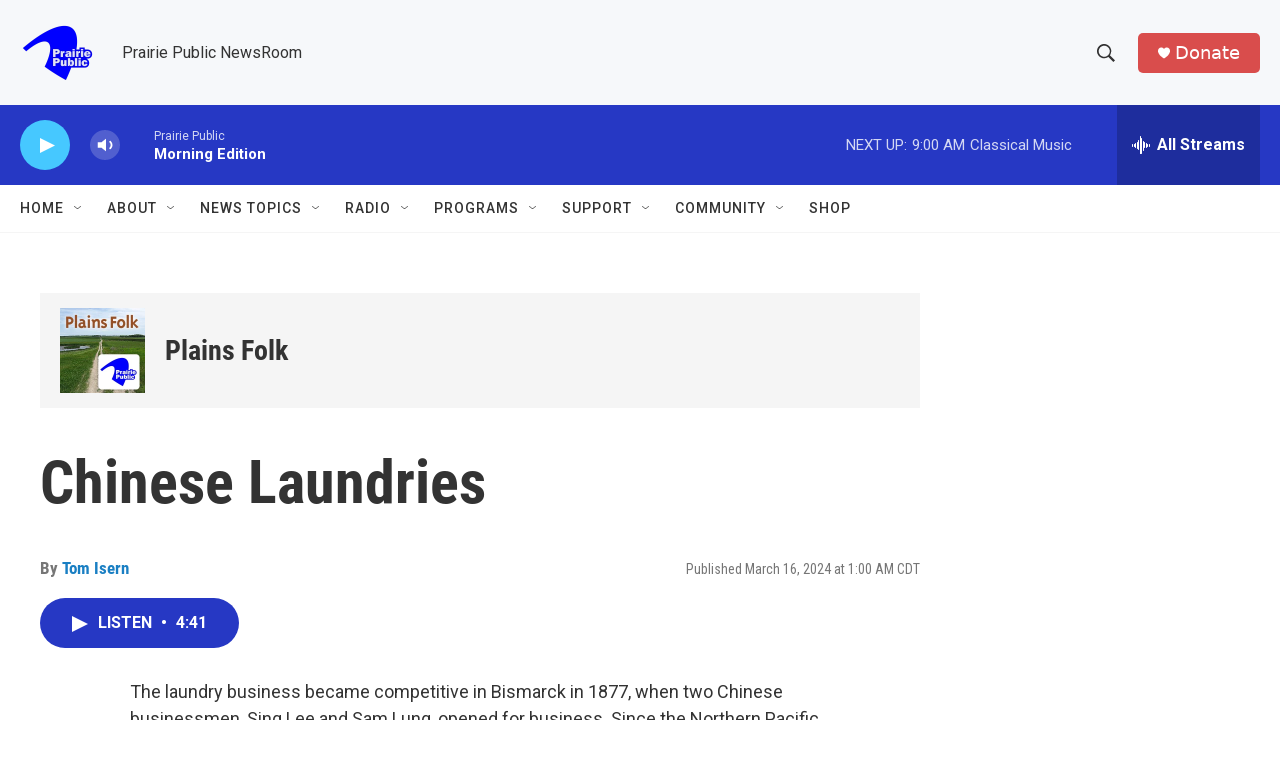

--- FILE ---
content_type: text/html; charset=utf-8
request_url: https://www.google.com/recaptcha/api2/aframe
body_size: -85
content:
<!DOCTYPE HTML><html><head><meta http-equiv="content-type" content="text/html; charset=UTF-8"></head><body><script nonce="JGcEL39TN_MJEXYiPA8YuQ">/** Anti-fraud and anti-abuse applications only. See google.com/recaptcha */ try{var clients={'sodar':'https://pagead2.googlesyndication.com/pagead/sodar?'};window.addEventListener("message",function(a){try{if(a.source===window.parent){var b=JSON.parse(a.data);var c=clients[b['id']];if(c){var d=document.createElement('img');d.src=c+b['params']+'&rc='+(localStorage.getItem("rc::a")?sessionStorage.getItem("rc::b"):"");window.document.body.appendChild(d);sessionStorage.setItem("rc::e",parseInt(sessionStorage.getItem("rc::e")||0)+1);localStorage.setItem("rc::h",'1769523955267');}}}catch(b){}});window.parent.postMessage("_grecaptcha_ready", "*");}catch(b){}</script></body></html>

--- FILE ---
content_type: text/javascript
request_url: https://polo.feathr.co/v1/analytics/match/script.js?a_id=6914ade88079880fccded009&pk=feathr
body_size: -281
content:
(function (w) {
    
        
    if (typeof w.feathr === 'function') {
        w.feathr('integrate', 'ttd', '6978caf11cff200002508f74');
    }
        
        
    if (typeof w.feathr === 'function') {
        w.feathr('match', '6978caf11cff200002508f74');
    }
        
    
}(window));